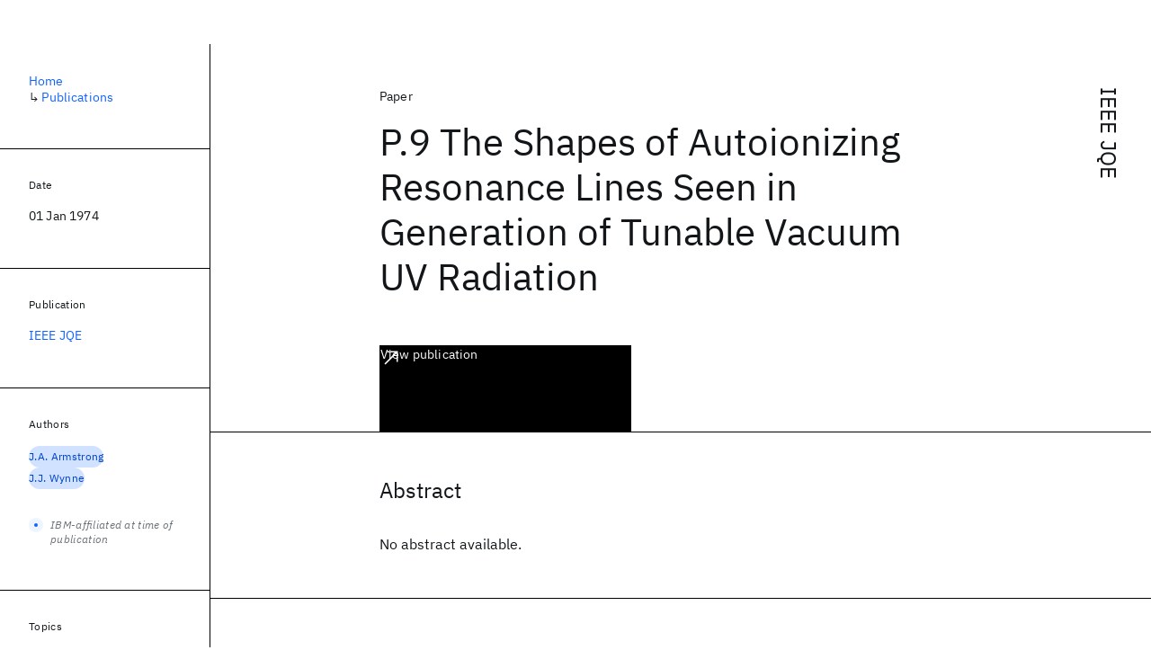

--- FILE ---
content_type: application/javascript; charset=UTF-8
request_url: https://research.ibm.com/_next/static/chunks/3268-ee475b2828a60f89.js
body_size: 409
content:
"use strict";(self.webpackChunk_N_E=self.webpackChunk_N_E||[]).push([[3268],{33268:(e,t,r)=>{r.d(t,{qd:()=>f,xO:()=>H});var h,l,n,a,c=r(14232),w=r(90205);let H=c.forwardRef(function({children:e,size:t=16,...r},n){return c.createElement(w.A,{width:t,height:t,ref:n,xmlns:"http://www.w3.org/2000/svg",viewBox:"0 0 32 32",fill:"currentColor",...r},h||(h=c.createElement("path",{d:"M16 20H30V22H16zM16 24H30V26H16zM16 28H23V30H16z"})),l||(l=c.createElement("path",{d:"M14,26H4V6h7.17l3.42,3.41.58.59H28v8h2V10a2,2,0,0,0-2-2H16L12.59,4.59A2,2,0,0,0,11.17,4H4A2,2,0,0,0,2,6V26a2,2,0,0,0,2,2H14Z"})),e)}),f=c.forwardRef(function({children:e,size:t=16,...r},h){return c.createElement(w.A,{width:t,height:t,ref:h,xmlns:"http://www.w3.org/2000/svg",viewBox:"0 0 32 32",fill:"currentColor",...r},n||(n=c.createElement("path",{d:"M28,6H8C6.8,6,6,6.8,6,8v14c0,1.2,0.8,2,2,2h8v-2H8V8h20v14h-7.2L16,28.8l1.6,1.2l4.2-6H28c1.2,0,2-0.8,2-2V8 C30,6.8,29.2,6,28,6z"})),a||(a=c.createElement("path",{d:"M4,18H2V5c0-1.7,1.3-3,3-3h13v2H5C4.4,4,4,4.4,4,5V18z"})),e)})}}]);

--- FILE ---
content_type: application/javascript; charset=UTF-8
request_url: https://research.ibm.com/_next/static/chunks/7854-7b582b021b44676a.js
body_size: 1534
content:
"use strict";(self.webpackChunk_N_E=self.webpackChunk_N_E||[]).push([[7854],{17854:(e,t,r)=>{r.d(t,{f:()=>m});var n=r(64642);let i=function(e,t,r){let i=(0,n.C)(r);if(!e||!e.type||!e.children)throw Error("Expected parent node");if("number"==typeof t){if(t<0||t===1/0)throw Error("Expected positive finite number as index")}else if((t=e.children.indexOf(t))<0)throw Error("Expected child node or index");for(;++t<e.children.length;)if(i(e.children[t],t,e))return e.children[t]},o=function(e){if(null==e)return u;if("string"==typeof e){var t;return t=e,a(function(e){return e.tagName===t})}if("object"==typeof e){var r=e;let t=[],n=-1;for(;++n<r.length;)t[n]=o(r[n]);return a(function(...e){let r=-1;for(;++r<t.length;)if(t[r].apply(this,e))return!0;return!1})}if("function"==typeof e)return a(e);throw Error("Expected function, string, or array as `test`")};function a(e){return function(t,r,n){var i;return!!(null!==(i=t)&&"object"==typeof i&&"type"in i&&"tagName"in i&&e.call(this,t,"number"==typeof r?r:void 0,n||void 0))}}function u(e){return!!(e&&"object"==typeof e&&"type"in e&&"element"===e.type&&"tagName"in e&&"string"==typeof e.tagName)}let l=/\n/g,p=/[\t ]+/g,h=o("br"),c=o(function(e){return"td"===e.tagName||"th"===e.tagName}),f=o("p"),s=o("tr"),d=o(["datalist","head","noembed","noframes","noscript","rp","script","style","template","title",function(e){return!!(e.properties||{}).hidden},function(e){return"dialog"===e.tagName&&!(e.properties||{}).open}]),g=o(["address","article","aside","blockquote","body","caption","center","dd","dialog","dir","dl","dt","div","figure","figcaption","footer","form,","h1","h2","h3","h4","h5","h6","header","hgroup","hr","html","legend","li","listing","main","menu","nav","ol","p","plaintext","pre","section","ul","xmp"]);function m(e,t){let r,n="children"in e?e.children:[],o=g(e),a=y(e,{whitespace:(t||{}).whitespace||"normal",breakBefore:!1,breakAfter:!1}),u=[];("text"===e.type||"comment"===e.type)&&u.push(...b(e,{whitespace:a,breakBefore:!0,breakAfter:!0}));let l=-1;for(;++l<n.length;)u.push(...function e(t,r,n){return"element"===t.type?function(t,r,n){let o,a,u=y(t,n),l=t.children||[],p=-1,m=[];if(d(t))return m;for(h(t)||s(t)&&i(r,t,s)?a="\n":f(t)?(o=2,a=2):g(t)&&(o=1,a=1);++p<l.length;)m=m.concat(e(l[p],t,{whitespace:u,breakBefore:p?void 0:o,breakAfter:p<l.length-1?h(l[p+1]):a}));return c(t)&&i(r,t,c)&&m.push("	"),o&&m.unshift(o),a&&m.push(a),m}(t,r,n):"text"===t.type?"normal"===n.whitespace?b(t,n):[String(t.value)]:[]}(n[l],e,{whitespace:a,breakBefore:l?void 0:o,breakAfter:l<n.length-1?h(n[l+1]):o}));let p=[];for(l=-1;++l<u.length;){let e=u[l];"number"==typeof e?void 0!==r&&e>r&&(r=e):e&&(void 0!==r&&r>-1&&p.push("\n".repeat(r)||" "),r=-1,p.push(e))}return p.join("")}function b(e,t){let r,n=String(e.value),i=[],o=[],a=0;for(;a<=n.length;){l.lastIndex=a;let e=l.exec(n),r=e&&"index"in e?e.index:n.length;i.push(function(e,t,r){let n,i=[],o=0;for(;o<e.length;){p.lastIndex=o;let r=p.exec(e);n=r?r.index:e.length,o||n||!r||t||i.push(""),o!==n&&i.push(e.slice(o,n)),o=r?n+r[0].length:n}return o===n||r||i.push(""),i.join(" ")}(n.slice(a,r).replace(/[\u061C\u200E\u200F\u202A-\u202E\u2066-\u2069]/g,""),0!==a||t.breakBefore,r!==n.length||t.breakAfter)),a=r+1}let u=-1;for(;++u<i.length;)8203===i[u].charCodeAt(i[u].length-1)||u<i.length-1&&8203===i[u+1].charCodeAt(0)?(o.push(i[u]),r=void 0):i[u]?("number"==typeof r&&o.push(r),o.push(i[u]),r=0):(0===u||u===i.length-1)&&o.push(0);return o}function y(e,t){if("element"===e.type){let r=e.properties||{};switch(e.tagName){case"listing":case"plaintext":case"xmp":return"pre";case"nobr":return"nowrap";case"pre":return r.wrap?"pre-wrap":"pre";case"td":case"th":return r.noWrap?"nowrap":t.whitespace;case"textarea":return"pre-wrap"}}return t.whitespace}}}]);

--- FILE ---
content_type: application/javascript; charset=UTF-8
request_url: https://research.ibm.com/_next/static/chunks/7362-746b2a256bbdf20d.js
body_size: 4148
content:
"use strict";(self.webpackChunk_N_E=self.webpackChunk_N_E||[]).push([[7362],{5076:(e,t,r)=>{r.d(t,{A:()=>n});let n=e=>{let{cosCdn:t,cosUrl:r,publicEnv:n,publicUrl:a}=e;return{cosCdn:null==t?void 0:new URL(t),cosUrl:new URL(r),publicEnv:n,publicUrl:new URL(a)}}},15326:(e,t,r)=>{r.d(t,{A:()=>n});let n=(0,r(14232).createContext)(()=>{throw Error("Missing ENV context provider")})},17858:(e,t,r)=>{r.d(t,{A:()=>n});let n=e=>{let t=typeof e;return null!=e&&("object"===t||"function"===t)}},19572:(e,t,r)=>{r.d(t,{A:()=>o});var n=r(97279),a=r.n(n);let o=e=>{let t=new URL(e,"http://a");return a().parse(t.pathname)}},30640:(e,t,r)=>{r.d(t,{A:()=>_});var n=r(37876),a=r(45105),o=r.n(a),i=r(14232),l=r(73406),s=r(15326),c=r(5076),u=r(17858),p=r(39228),d=r(93791),m=r(93208);let g=["development","production"],h=(0,m.A)(e=>g.find(t=>t===e)),x=(0,m.A)(e=>{if(!(0,u.A)(e))return;let{cosCdn:t,cosUrl:r,publicEnv:n,publicUrl:a}=e;if(((0,p.A)(t)||(0,d.A)(t))&&(0,p.A)(r)&&h(n)&&(0,p.A)(a))return{cosCdn:t,cosUrl:r,publicEnv:n,publicUrl:a}});var j=r(99124),A=r(16539),f=r(56557),w=r.n(f),v=r(71576),y=r.n(v);let b=(0,r(50880).A)({name:"NEXT_PUBLIC_ANALYTICS_LOCALE",value:"en-US",parse:e=>{let{value:t}=e;if(t)return t}});var C=r(75255);w().extend(y());let R="None",S=e=>null==e?R:String(e),U=e=>e?(0,C.A)(e):R,E=e=>{let t=e.filter(Boolean);return 0===t.length?R:t.map(e=>(0,C.A)(e)).sort((e,t)=>e.localeCompare(t,b)).join(", ")},L="digitalData",_=e=>{let t=(()=>{let[e,t]=(0,i.useState)(!1),[r,n]=(0,i.useState)(),a=(0,i.useContext)(s.A);try{return a()}catch(e){}if(r)return r;e||(t(!0),(async()=>{try{let e=await fetch("/api/env"),t=await e.json();if(!x(t))throw Error("Invalid env props");let r=(0,c.A)(t);n(r)}catch(e){t(!1)}})())})(),r=(0,j.A)().isoCode;if(!t)return null;let a=(e=>{let{category:t,labs:r=[],pageType:n,publishDate:a,readDuration:o,resources:i=[],searchResultsCount:l,tags:s=[]}=e;return{attribute1:E(s),attribute2:U(t),attribute3:S(o),attribute4:U(n),attribute6:S(l),attribute7:E(i),attribute8:(e=>e?w()(e).utc().format("YYYY-MM-DD"):R)(a),attribute9:E(r),onLoad:[["ibmStats.pageview",[]]],scrollTracker:{mode:"active"},settings:{isSpa:!0,name:"research.ibm.com"}}})(e);if((0,A.A)()){let e=window;e._ibmAnalytics=a,e[L]||(e[L]=(e=>{let{envProps:t,locale:r}=e;return{page:{isDataLayerReady:"production"!==l.A||void 0,pageInfo:{effectiveDate:"1-Dec-2018",expiryDate:"1-Dec-2019",language:r,publishDate:"",publisher:"IBM Corporation",version:"v20",ibm:{contentProducer:"github repo",country:"US",industry:"ZZ",owner:"Kate Blair",siteID:"production"===t.publicEnv?"IBM_RESEARCH":"IBM_RESEARCH_TEST",subject:"",type:""}}},category:{primaryCategory:"PC010"}}})({envProps:t,locale:r}))}return"production"!==l.A?null:(0,n.jsx)(o(),{src:"//1.www.s81c.com/common/stats/ibm-common.js"})}},32782:(e,t,r)=>{r.d(t,{A:()=>n});let n=e=>e.replace(/'/g,"’")},39228:(e,t,r)=>{r.d(t,{A:()=>n});let n=e=>"string"==typeof e},40608:(e,t,r)=>{r.d(t,{A:()=>n});let n=[{dayjsCode:"en",isoCode:"en-US",language:"English",nextCode:"us-en",ogCode:"en_US",region:"United States",rssCode:"en-us"},{dayjsCode:"ja",isoCode:"ja-JP",language:"日本語",nextCode:"jp-ja",ogCode:"ja_JP",region:"日本",rssCode:"ja"}]},52008:(e,t,r)=>{r.d(t,{A:()=>n});let n=(e,t)=>{let{cosCdn:r,cosUrl:n}=t,a=new URL(e,n);return((e,t)=>{let{cosUrl:r}=t;return e.hostname===r.hostname&&e.password===r.password&&e.port===r.port&&[r.protocol,"http:"].includes(e.protocol)&&e.username===r.username})(a,t)&&(r?Object.assign(a,{hostname:r.hostname,password:r.password,port:r.port,protocol:r.protocol,username:r.username}):a.protocol=n.protocol),a}},58086:(e,t,r)=>{r.d(t,{A:()=>a});var n=r(19572);let a=function(e,t){let{publicUrl:r}=t,{noIndex:a,quality:o,width:i=3840}=arguments.length>2&&void 0!==arguments[2]?arguments[2]:{},{ext:l}=(0,n.A)(e),s=new URLSearchParams({url:String(e),w:String(i),q:String(o??(".png"===l?85:75))}).toString();return new URL(`${a?"/api/noindex-image":"/_next/image"}?${s}`,r)}},63901:(e,t,r)=>{r.d(t,{A:()=>a});var n=r(52008);let a=(e,t)=>{let{publicUrl:r}=t,a=new URL(e,r);return(0,n.A)(a,t)}},63952:(e,t,r)=>{r.d(t,{A:()=>a});var n=r(19572);let a=e=>{let{ext:t}=(0,n.A)(e);return".svg"!==t}},73406:(e,t,r)=>{r.d(t,{A:()=>o});var n=r(50880);let a=["development","production","test"],o=(0,n.A)({name:"NODE_ENV",value:"production",parse:e=>(e=>{let{members:t,name:r,value:n}=e;if(!n)return;let a=t.find(e=>e===n);if(void 0===a)throw Error(`Invalid value "${n}" in ENV variable "${r}"`);return a})({...e,members:a})})},75255:(e,t,r)=>{r.d(t,{A:()=>a});let n=["&","<",">",'"',"'"],a=function(e){let{chars:t=[...n]}=arguments.length>1&&void 0!==arguments[1]?arguments[1]:{};return e.replace(RegExp(`[${t.join("")}]`,"g"),e=>{switch(e){case"&":return"&amp;";case"<":return"&lt;";case">":return"&gt;";case'"':return"&quot;";case"'":return"&#039;";default:throw Error("Didn't expect to get here")}})}},93208:(e,t,r)=>{r.d(t,{A:()=>n});let n=e=>t=>null!=e(t)},93791:(e,t,r)=>{r.d(t,{A:()=>n});let n=e=>void 0===e},96265:(e,t,r)=>{r.d(t,{A:()=>E});var n=r(37876),a=r(77328),o=r.n(a),i=r(89099),l=r(14232),s=r(73406),c=r(40608),u=r(15326);let p=e=>{let t=e instanceof URL?e:new URL(e);return 1===Array.from(t.searchParams.keys()).length&&t.searchParams.has("page")?t.toString():((e,t)=>{let r=new URL(t.toString()),n=[];return r.searchParams.forEach((t,r)=>{e.includes(r)||n.push(r)}),n.forEach(e=>r.searchParams.delete(e)),r})([],t).toString()};var d=r(97279),m=r.n(d),g=r(99124),h=r(58086),x=r(63901),j=r(63952);let A=function(e,t){let r=arguments.length>2&&void 0!==arguments[2]?arguments[2]:{};return(0,j.A)(e)?(0,h.A)(e,t,r):(0,x.A)(e,t)};var f=r(32782);let w=e=>{let{image:t}=e,{alternativeText:r,width:a,height:i}=t,s=(0,l.useContext)(u.A)(),{publicUrl:c}=s;if(null!=a&&a<200||null!=i&&i<200)return null;let p=new URL(t.url,c),{ext:d}=m().parse(p.pathname);if(""!==d&&![".jpg",".jpeg",".png",".gif"].includes(d))return null;let g=null==r?r:(0,f.A)(r);if(null==a||null==i)return(0,n.jsxs)(o(),{children:[(0,n.jsx)("meta",{property:"og:image",content:p.toString()}),g&&(0,n.jsx)("meta",{property:"og:image:alt",content:g})]});let h=A(p,s,{width:1200}).href,x=String(1200),j=String(Math.round(i/a*1200));return(0,n.jsxs)(o(),{children:[(0,n.jsx)("meta",{property:"og:image",content:h}),g&&(0,n.jsx)("meta",{property:"og:image:alt",content:g}),(0,n.jsx)("meta",{property:"og:image:width",content:x}),(0,n.jsx)("meta",{property:"og:image:height",content:j})]})},v=e=>{let{alternateLocales:t,description:r,image:a,seo:s,title:p,ogType:d}=e,{publicUrl:m}=(0,l.useContext)(u.A)(),h=(0,g.A)().ogCode,x=new URL((0,i.useRouter)().asPath,m).href,j=s?.social.find(e=>"Facebook"===e.socialNetwork),A=j?.title||s?.title||p,v=j?.description||s?.description||r,y=j?.image??s?.image??a;return(0,n.jsxs)(n.Fragment,{children:[(0,n.jsxs)(o(),{children:[(0,n.jsx)("meta",{property:"og:title",content:(0,f.A)(A)}),(0,n.jsx)("meta",{property:"og:type",content:d}),(0,n.jsx)("meta",{property:"og:url",content:x}),(0,n.jsx)("meta",{property:"og:site_name",content:"IBM Research"}),(0,n.jsx)("meta",{property:"og:locale",content:h}),c.A.filter(e=>t.includes(e.isoCode)).map(e=>{let{ogCode:t}=e;return(0,n.jsx)("meta",{property:"og:locale:alternate",content:t},t)}),(0,n.jsx)("meta",{property:"og:description",content:(0,f.A)(v)})]}),y&&(0,n.jsx)(w,{image:y})]})};var y=r(75255);let b=(e,t)=>{switch(typeof t){case"object":if(null===t)return;return t;case"string":return(0,y.A)(t,{chars:["<",">"]});default:return t}},C=e=>{let{schema:t}=e,{publicUrl:r}=(0,l.useContext)(u.A)(),a=new URL((0,i.useRouter)().asPath,r).href;if(null==t)return null;let s=JSON.stringify({...t,"@context":"https://schema.org",url:a,mainEntityOfPage:{"@type":"WebPage","@id":"https://research.ibm.com/"}},b);return(0,n.jsx)(o(),{children:(0,n.jsx)("script",{dangerouslySetInnerHTML:{__html:s},type:"application/ld+json"})})},R=e=>{let{image:t}=e,{alternativeText:r,width:a,height:i}=t,s=(0,l.useContext)(u.A)(),{publicUrl:c}=s;if(null!=a&&a<300||null!=i&&i<157)return null;let p=new URL(t.url,c),{ext:d}=m().parse(p.pathname);if(""!==d&&![".jpg",".jpeg",".png",".gif",".webp"].includes(d))return null;let g=null==a||null==i?p.toString():A(p,s,{width:1200}).href,h=null==r?r:(0,f.A)(r.slice(0,420));return(0,n.jsxs)(o(),{children:[(0,n.jsx)("meta",{name:"twitter:image",content:g}),h&&(0,n.jsx)("meta",{name:"twitter:image:alt",content:h})]})},S=e=>{let{description:t,image:r,seo:a,title:i}=e,l=a?.social.find(e=>"Twitter"===e.socialNetwork),s=l?.title||a?.title||i,c=l?.description||a?.description||t,u=l?.image??a?.image??r;return(0,n.jsxs)(n.Fragment,{children:[(0,n.jsxs)(o(),{children:[(0,n.jsx)("meta",{name:"twitter:card",content:u?"summary_large_image":"summary"}),(0,n.jsx)("meta",{name:"twitter:creator",content:"@IBMResearch"}),(0,n.jsx)("meta",{name:"twitter:site",content:"@IBMResearch"}),(0,n.jsx)("meta",{name:"twitter:title",content:(0,f.A)(s)}),(0,n.jsx)("meta",{name:"twitter:description",content:(0,f.A)(c)})]}),u&&(0,n.jsx)(R,{image:u})]})},U="IBM Research",E=e=>{let t=(e=>{let{alternateLocales:t=[],description:r="At IBM Research, we’re inventing what’s next in AI, quantum computing, and hybrid cloud to shape the world ahead.",...n}=e;return{...n,alternateLocales:t,description:r}})(e),{alternateLocales:r,description:a,seo:d}=t,m=d?.description||a,g=(e=>{let{seo:t,title:r}=e,n=t?.title||r;return n===U?U:`${n} - ${U}`})(t),h=d?.robots||"index,follow",x=(()=>{let e=(0,l.useContext)(u.A);try{return e()}catch(e){}})(),j=x?.publicUrl,{asPath:A,defaultLocale:w}=(0,i.useRouter)(),y=((e,t,r)=>{let n=r?.canonicalUrl;return n?p(n):t?p(new URL(e,t.publicUrl)):void 0})(A,x,d);return(0,n.jsxs)(n.Fragment,{children:[(0,n.jsxs)(o(),{children:[(0,n.jsx)("title",{children:(0,f.A)(g)}),(0,n.jsx)("meta",{name:"description",content:(0,f.A)(m)}),(0,n.jsx)("meta",{name:"robots",content:(0,f.A)(h)}),(0,n.jsx)("meta",{name:"viewport",content:"width=device-width,initial-scale=1"}),y&&(0,n.jsx)("link",{rel:"canonical",href:y}),(0,n.jsx)("link",{rel:"icon",href:"//www.ibm.com/favicon.ico"}),(0,n.jsx)("link",{rel:"alternate",type:"application/rss+xml",href:"/rss"}),null!=j&&c.A.filter(e=>r.includes(e.isoCode)).map(e=>{let{isoCode:t,nextCode:r}=e,a=new URL((e=>{let{defaultLocale:t,path:r,locale:n}=e;if(null==t)throw Error("Missing default locale");if(null==n)throw Error("Missing locale");if(!r.startsWith("/"))throw Error("Invalid href");return n===t?r:`/${n}${"/"===r?"":r}`})({defaultLocale:w,path:A,locale:r}),j).href;return(0,n.jsx)("link",{rel:"alternate",hrefLang:t,href:a},t)}),(0,n.jsx)("meta",{name:"dcterms.date",content:"2021-02-09"}),(0,n.jsx)("meta",{name:"dcterms.rights",content:"\xa9 Copyright IBM Corp. 2021"}),(0,n.jsx)("meta",{name:"geo.country",content:"US"}),"production"===s.A&&(0,n.jsx)("meta",{name:"google-site-verification",content:"O1nsbg1J1iAeYJK6HneffI0_RiLebmSPxfs5ESYNnwI"})]}),x&&(0,n.jsxs)(n.Fragment,{children:[(0,n.jsx)(C,{...t}),(0,n.jsx)(v,{...t}),(0,n.jsx)(S,{...t})]})]})}},99124:(e,t,r)=>{r.d(t,{A:()=>o});var n=r(87048),a=r(40608);let o=()=>(e=>{let t=a.A.find(t=>t.nextCode===e);if(null==t)throw Error("Unknown locale");return t})((0,n.Ym)())}}]);

--- FILE ---
content_type: application/javascript; charset=UTF-8
request_url: https://research.ibm.com/_next/static/chunks/9789-42fddd6a240dee8b.js
body_size: 2917
content:
(self.webpackChunk_N_E=self.webpackChunk_N_E||[]).push([[9789],{27299:()=>{},41928:(e,t,n)=>{"use strict";n.d(t,{A:()=>m});var r=n(3610),a=n(26502),i=n(71368),o=n(15711);let l={tokenize:function(e,t,n){let r=this,a=r.events[r.events.length-1],l=a&&"linePrefix"===a[1].type?a[2].sliceSerialize(a[1],!0).length:0,u=0;return function(t){return e.enter("mathFlow"),e.enter("mathFlowFence"),e.enter("mathFlowFenceSequence"),function t(r){return 36===r?(e.consume(r),u++,t):u<2?n(r):(e.exit("mathFlowFenceSequence"),(0,i.N)(e,s,"whitespace")(r))}(t)};function s(t){return null===t||(0,o.HP)(t)?h(t):(e.enter("mathFlowFenceMeta"),e.enter("chunkString",{contentType:"string"}),function t(r){return null===r||(0,o.HP)(r)?(e.exit("chunkString"),e.exit("mathFlowFenceMeta"),h(r)):36===r?n(r):(e.consume(r),t)}(t))}function h(n){return(e.exit("mathFlowFence"),r.interrupt)?t(n):e.attempt(c,m,d)(n)}function m(t){return e.attempt({tokenize:x,partial:!0},d,f)(t)}function f(t){return(l?(0,i.N)(e,p,"linePrefix",l+1):p)(t)}function p(t){return null===t?d(t):(0,o.HP)(t)?e.attempt(c,m,d)(t):(e.enter("mathFlowValue"),function t(n){return null===n||(0,o.HP)(n)?(e.exit("mathFlowValue"),p(n)):(e.consume(n),t)}(t))}function d(n){return e.exit("mathFlow"),t(n)}function x(e,t,n){let a=0;return(0,i.N)(e,function(t){return e.enter("mathFlowFence"),e.enter("mathFlowFenceSequence"),function t(r){return 36===r?(a++,e.consume(r),t):a<u?n(r):(e.exit("mathFlowFenceSequence"),(0,i.N)(e,l,"whitespace")(r))}(t)},"linePrefix",r.parser.constructs.disable.null.includes("codeIndented")?void 0:4);function l(r){return null===r||(0,o.HP)(r)?(e.exit("mathFlowFence"),t(r)):n(r)}}},concrete:!0,name:"mathFlow"},c={tokenize:function(e,t,n){let r=this;return function(n){return null===n?t(n):(e.enter("lineEnding"),e.consume(n),e.exit("lineEnding"),a)};function a(e){return r.parser.lazy[r.now().line]?n(e):t(e)}},partial:!0};function u(e){let t,n,r=e.length-4,a=3;if(("lineEnding"===e[3][1].type||"space"===e[a][1].type)&&("lineEnding"===e[r][1].type||"space"===e[r][1].type)){for(t=a;++t<r;)if("mathTextData"===e[t][1].type){e[r][1].type="mathTextPadding",e[a][1].type="mathTextPadding",a+=2,r-=2;break}}for(t=a-1,r++;++t<=r;)void 0===n?t!==r&&"lineEnding"!==e[t][1].type&&(n=t):(t===r||"lineEnding"===e[t][1].type)&&(e[n][1].type="mathTextData",t!==n+2&&(e[n][1].end=e[t-1][1].end,e.splice(n+2,t-n-2),r-=t-n-2,t=n+2),n=void 0);return e}function s(e){return 36!==e||"characterEscape"===this.events[this.events.length-1][1].type}let h={};function m(e){let t,n=e||h,i=this.data(),c=i.micromarkExtensions||(i.micromarkExtensions=[]),m=i.fromMarkdownExtensions||(i.fromMarkdownExtensions=[]),f=i.toMarkdownExtensions||(i.toMarkdownExtensions=[]);c.push({flow:{36:l},text:{36:(null==(t=(n||{}).singleDollarTextMath)&&(t=!0),{tokenize:function(e,n,r){let a,i,l=0;return function(n){return e.enter("mathText"),e.enter("mathTextSequence"),function n(a){return 36===a?(e.consume(a),l++,n):l<2&&!t?r(a):(e.exit("mathTextSequence"),c(a))}(n)};function c(t){return null===t?r(t):36===t?(i=e.enter("mathTextSequence"),a=0,function t(r){return 36===r?(e.consume(r),a++,t):a===l?(e.exit("mathTextSequence"),e.exit("mathText"),n(r)):(i.type="mathTextData",u(r))}(t)):32===t?(e.enter("space"),e.consume(t),e.exit("space"),c):(0,o.HP)(t)?(e.enter("lineEnding"),e.consume(t),e.exit("lineEnding"),c):(e.enter("mathTextData"),u(t))}function u(t){return null===t||32===t||36===t||(0,o.HP)(t)?(e.exit("mathTextData"),c(t)):(e.consume(t),u)}},resolve:u,previous:s,name:"mathText"})}}),m.push(function(){return{enter:{mathFlow:function(e){this.enter({type:"math",meta:null,value:"",data:{hName:"pre",hChildren:[{type:"element",tagName:"code",properties:{className:["language-math","math-display"]},children:[]}]}},e)},mathFlowFenceMeta:function(){this.buffer()},mathText:function(e){this.enter({type:"inlineMath",value:"",data:{hName:"code",hProperties:{className:["language-math","math-inline"]},hChildren:[]}},e),this.buffer()}},exit:{mathFlow:function(e){let t=this.resume().replace(/^(\r?\n|\r)|(\r?\n|\r)$/g,""),n=this.stack[this.stack.length-1];(0,r.ok)("math"===n.type),this.exit(e),n.value=t;let a=n.data.hChildren[0];(0,r.ok)("element"===a.type),(0,r.ok)("code"===a.tagName),a.children.push({type:"text",value:t}),this.data.mathFlowInside=void 0},mathFlowFence:function(){this.data.mathFlowInside||(this.buffer(),this.data.mathFlowInside=!0)},mathFlowFenceMeta:function(){let e=this.resume(),t=this.stack[this.stack.length-1];(0,r.ok)("math"===t.type),t.meta=e},mathFlowValue:e,mathText:function(e){let t=this.resume(),n=this.stack[this.stack.length-1];(0,r.ok)("inlineMath"===n.type),this.exit(e),n.value=t,n.data.hChildren.push({type:"text",value:t})},mathTextData:e}};function e(e){this.config.enter.data.call(this,e),this.config.exit.data.call(this,e)}}()),f.push(function(e){let t=(e||{}).singleDollarTextMath;return null==t&&(t=!0),n.peek=function(){return"$"},{unsafe:[{character:"\r",inConstruct:"mathFlowMeta"},{character:"\n",inConstruct:"mathFlowMeta"},{character:"$",after:t?void 0:"\\$",inConstruct:"phrasing"},{character:"$",inConstruct:"mathFlowMeta"},{atBreak:!0,character:"$",after:"\\$"}],handlers:{math:function(e,t,n,r){let i=e.value||"",o=n.createTracker(r),l="$".repeat(Math.max((0,a.D)(i,"$")+1,2)),c=n.enter("mathFlow"),u=o.move(l);if(e.meta){let t=n.enter("mathFlowMeta");u+=o.move(n.safe(e.meta,{after:"\n",before:u,encode:["$"],...o.current()})),t()}return u+=o.move("\n"),i&&(u+=o.move(i+"\n")),u+=o.move(l),c(),u},inlineMath:n}};function n(e,n,r){let a=e.value||"",i=1;for(!t&&i++;RegExp("(^|[^$])"+"\\$".repeat(i)+"([^$]|$)").test(a);)i++;let o="$".repeat(i);/[^ \r\n]/.test(a)&&(/^[ \r\n]/.test(a)&&/[ \r\n]$/.test(a)||/^\$|\$$/.test(a))&&(a=" "+a+" ");let l=-1;for(;++l<r.unsafe.length;){let e,t=r.unsafe[l];if(!t.atBreak)continue;let n=r.compilePattern(t);for(;e=n.exec(a);){let t=e.index;10===a.codePointAt(t)&&13===a.codePointAt(t-1)&&t--,a=a.slice(0,t)+" "+a.slice(e.index+1)}}return o+a+o}}(n))}},59470:(e,t,n)=>{"use strict";n.d(t,{A:()=>f});var r=n(18549),a=n(52356);function i(e,t){let n=function(e,t){switch(e.nodeType){case 1:return function(e,t){let n=e.namespaceURI,i=n===a.t.svg?r.s:r.h,l=n===a.t.html?e.tagName.toLowerCase():e.tagName,c=n===a.t.html&&"template"===l?e.content:e,u=e.getAttributeNames(),s={},h=-1;for(;++h<u.length;)s[u[h]]=e.getAttribute(u[h])||"";return i(l,s,o(c,t))}(e,t);case 3:return{type:"text",value:e.nodeValue||""};case 8:return{type:"comment",value:e.nodeValue||""};case 9:case 11:return function(e,t){return{type:"root",children:o(e,t)}}(e,t);case 10:return{type:"doctype"};default:return}}(e,t);return n&&t.afterTransform&&t.afterTransform(e,n),n}function o(e,t){let n=e.childNodes,r=[],a=-1;for(;++a<n.length;){let e=i(n[a],t);void 0!==e&&r.push(e)}return r}let l=new DOMParser;var c=n(17854),u=n(91275),s=n(982);let h={},m=[];function f(e){let t=e||h;return function(e,n){(0,s.VG)(e,"element",function(e,r){let a,o=Array.isArray(e.properties.className)?e.properties.className:m,h=o.includes("language-math"),f=o.includes("math-display"),p=o.includes("math-inline"),d=f;if(!h&&!f&&!p)return;let x=r[r.length-1],g=e;if("code"===e.tagName&&h&&x&&"element"===x.type&&"pre"===x.tagName&&(g=x,x=r[r.length-2],d=!0),!x)return;let w=(0,c.f)(g,{whitespace:"pre"});try{a=u.Ay.renderToString(w,{...t,displayMode:d,throwOnError:!0})}catch(o){let i=o.name.toLowerCase();n.message("Could not render math with KaTeX",{ancestors:[...r,e],cause:o,place:e.position,ruleId:i,source:"rehype-katex"});try{a=u.Ay.renderToString(w,{...t,displayMode:d,strict:"ignore",throwOnError:!1})}catch{a=[{type:"element",tagName:"span",properties:{className:["katex-error"],style:"color:"+(t.errorColor||"#cc0000"),title:String(o)},children:[{type:"text",value:w}]}]}}if("string"==typeof a){var y,F;a=(y=a,F={fragment:!0},i(F?.fragment?function(e){let t=document.createElement("template");return t.innerHTML=e,t.content}(y):l.parseFromString(y,"text/html"),{})||{type:"root",children:[]}).children}let k=x.children.indexOf(g);return x.children.splice(k,1,...a),s._Z})}}}}]);

--- FILE ---
content_type: application/javascript; charset=UTF-8
request_url: https://research.ibm.com/_next/static/chunks/6418-e0db6fefd8298a7d.js
body_size: 5069
content:
(self.webpackChunk_N_E=self.webpackChunk_N_E||[]).push([[6418],{6267:e=>{e.exports={list:"erAjw",list_layout_inline_breakpoint_sm:"XsMPR",item_layout_inline_breakpoint_sm:"tAqXo","list_layout_one-line_breakpoint_sm":"CbF1f","item_layout_one-line_breakpoint_sm":"_1Xc4y",list_layout_vertical_breakpoint_sm:"wbDCM",item_layout_vertical_breakpoint_sm:"bDGbX",list_layout_inline_breakpoint_md:"VPCjD",item_layout_inline_breakpoint_md:"SltpH","list_layout_one-line_breakpoint_md":"rwskB","item_layout_one-line_breakpoint_md":"_2L4ug",list_layout_vertical_breakpoint_md:"waRhx",item_layout_vertical_breakpoint_md:"_9kp2I",list_layout_inline_breakpoint_lg:"EfUdK",item_layout_inline_breakpoint_lg:"_2DU4h","list_layout_one-line_breakpoint_lg":"Pjeam","item_layout_one-line_breakpoint_lg":"RKLMK",list_layout_vertical_breakpoint_lg:"e90yg",item_layout_vertical_breakpoint_lg:"rQp5_",list_layout_inline_breakpoint_xlg:"_0Lo6Y",item_layout_inline_breakpoint_xlg:"dQwlz","list_layout_one-line_breakpoint_xlg":"voCtV","item_layout_one-line_breakpoint_xlg":"sacSN",list_layout_vertical_breakpoint_xlg:"NZx5r",item_layout_vertical_breakpoint_xlg:"XB7Ya",list_layout_inline_breakpoint_max:"GjInQ",item_layout_inline_breakpoint_max:"w2Nqu","list_layout_one-line_breakpoint_max":"bC_Vu","item_layout_one-line_breakpoint_max":"_75OjW",list_layout_vertical_breakpoint_max:"RIahc",item_layout_vertical_breakpoint_max:"uC739"}},17833:(e,t,r)=>{"use strict";r.d(t,{A:()=>s});var l=r(37876),n=r(15039),i=r.n(n),a=r(40544),o=r.n(a);let s=e=>{let{className:t,color:r,id:n,text:a}=e;return(0,l.jsxs)("div",{className:i()(t,o().container),id:n,role:"presentation",children:[(0,l.jsxs)("svg",{className:o().icon,width:"16",height:"16",viewBox:"0 0 16 16",fill:"none",role:"presentation",children:[(0,l.jsx)("circle",{className:o()[`outerCircle_color_${r}`],cx:"8",cy:"8",r:"8"}),(0,l.jsx)("circle",{className:o()[`innerCircle_color_${r}`],cx:"8",cy:"8",r:"2"})]}),(0,l.jsx)("span",{className:o().text,children:a})]})}},18137:(e,t,r)=>{"use strict";r.d(t,{A:()=>l});let l=r(14232).memo},21817:(e,t,r)=>{"use strict";r.d(t,{A:()=>c});var l=r(91621),n=r(89099),i=r.n(n);let a=["utm_campaign","utm_content","utm_term"],o=e=>{let{envProps:{publicUrl:t},utmSource:r}=e,l=new URL(i().asPath,t),{searchParams:n}=l;return n.set("utm_medium","Share-From-Website"),n.set("utm_source",r),a.forEach(e=>n.delete(e)),l.toString()},s=e=>{let{screen:t}=window,r=Object.entries({height:480,left:(t.width-640)/2,menubar:!1,resizable:!0,scrollbars:!0,toolbar:!1,top:(t.height-480)/2,width:640}).map(e=>{let[t,r]=e;return`${t}=${r}`}).toString();window.open(e,"",r)},c=e=>[{iconDescription:"Share on Facebook",id:"facebook",onClick:()=>{let t=new URL("https://www.facebook.com/sharer/sharer.php"),r=o({envProps:e,utmSource:"Facebook"});t.searchParams.append("u",r),s(t)},renderIcon:l.Sf},{iconDescription:"Share on X",id:"twitter",onClick:()=>{let t=new URL("https://twitter.com/intent/tweet"),r=o({envProps:e,utmSource:"Twitter"});t.searchParams.append("url",r),s(t)},renderIcon:l.cG},{iconDescription:"Share on LinkedIn",id:"linkedin",onClick:()=>{let t=new URL("https://www.linkedin.com/sharing/share-offsite/"),r=o({envProps:e,utmSource:"LinkedIn"});t.searchParams.append("url",r),s(t)},renderIcon:l.C2}]},28640:(e,t,r)=>{"use strict";r.d(t,{A:()=>u});var l=r(37876);r(27299);var n=r(15039),i=r.n(n),a=r(36453),o=r(2033),s=r(52665),c=r.n(s);let u=e=>{let{children:t,className:r}=e;return(0,l.jsx)("div",{className:i()(r,c().math,{[c().math_top]:(0,o.A)(e),[c().math_bottom]:(0,a.A)(e)}),children:t})}},38190:e=>{e.exports={item:"zTIy0",item_borderStyle_around:"_1musM",item_borderStyle_around_index_0:"xkBuA",item_borderStyle_between:"zkXlv",item_borderStyle_between_index_0:"_7Ozjb",link:"mbD_0",text:"ahIsp",icon:"LQtUo",icon_direction_bottom:"NTlYv",icon_direction_right:"z_l5h"}},39953:e=>{e.exports={list:"k7Uwc"}},40544:e=>{e.exports={container:"nUu9L",icon:"_7rKuO",outerCircle_color_blue:"ql6Kf",outerCircle_color_teal:"malCy",innerCircle_color_blue:"LIZJx",innerCircle_color_teal:"KYpAQ",text:"exJrc"}},41857:(e,t,r)=>{"use strict";r.d(t,{A:()=>s});var l=r(37876);r(27299);var n=r(15039),i=r.n(n),a=r(95932),o=r.n(a);let s=e=>{let{ancestors:t,className:r,node:n,root:a,...s}=e;return(0,l.jsx)("span",{...s,className:i()(r,o().math)})}},46525:(e,t,r)=>{"use strict";r.d(t,{A:()=>n});var l=r(45175);let n=e=>{let{__typename:t,slug:r}=e;switch(t){case"FocusArea":return`/${r}`;case"Team":case"TeamCollection":return`/topics/${r}`;default:return(0,l.A)(t)}}},47581:e=>{e.exports={tag:"B_LFv"}},48472:(e,t,r)=>{"use strict";r.d(t,{A:()=>n});var l=r(46525);let n=e=>{let{id:t,name:r,topic:n}=e;return null==n?{id:t,name:r,type:"gray"}:{href:(0,l.A)(n),id:t,name:r,type:"green-10"}}},50032:e=>{e.exports={tag:"qvDkO"}},52665:e=>{e.exports={math:"OfHIX",math_top:"FC9gf",math_bottom:"FZHMY"}},57556:(e,t,r)=>{"use strict";r.d(t,{A:()=>l});let l=(0,r(21367).A)({"image-gallery":{attributes:["dataAspectRatio","dataLayout"],parents:["#root"]},img:{parents:["image-gallery","p"]},p:{parents:["image-gallery"]}})},58423:(e,t,r)=>{"use strict";r.d(t,{A:()=>f});var l=r(37876),n=r(14232),i=r(46152),a=r(54118),o=r(15039),s=r.n(o),c=r(77163),u=r.n(c),_=r(48230),d=r.n(_),m=r(38190),p=r.n(m);let h=e=>{let{borderStyle:t,children:r,className:n,iconDirection:i,id:a,index:o,renderIcon:c,...u}=e;return(0,l.jsx)("li",{className:s()(p().item,p()[`item_borderStyle_${t}`],p()[`item_borderStyle_${t}_index_${o}`]),children:(0,l.jsxs)(d(),{...u,className:s()(n,p().link),style:{},children:[(0,l.jsx)("span",{className:p().text,children:r}),(0,l.jsx)(c,{className:s()(p().icon,{[p()[`icon_direction_${i}`]]:null!=i})})]})})},f=e=>{let{borderColor:t=i.aWX,borderStyle:r="around",className:o,color:c=i.bm4,hoverColor:_=i.bm4,iconColor:d=i.bm4,iconSize:m=16,items:p,paddingY:f=16}=e;return 0===p.length?null:(0,l.jsx)("ul",{className:s()(o,u().list),style:{"--border-color":t,"--color":c,"--hover-color":_,"--icon-color":d,"--icon-size":(0,a.D0)(m),"--padding-y":(0,a.D0)(f)},children:p.map((e,t)=>(0,n.createElement)(h,{...e,borderStyle:r,index:t,key:e.id}))})}},67417:e=>{e.exports={tag:"JPTsZ"}},68777:(e,t,r)=>{"use strict";r.d(t,{A:()=>c});var l=r(80574),n=r(73435),i=r(982),a=r(71937);let o=e=>({type:"text",value:e}),s=e=>({type:"paragraph",children:e}),c=()=>e=>{(0,n.YR)(e,(e,t,r)=>{if(null!=t&&null!=r){if((0,a.A)(e)&&"image-gallery"===e.name){let n=(e=>({...e,attributes:(e=>{let{attributes:t}=e;if(null!=t)return{...t,dataAspectRatio:t["aspect-ratio"],dataLayout:t.layout,"aspect-ratio":void 0,layout:void 0}})(e),children:(e=>{let{children:t}=e;if(0===t.length)return t;let r=t[0];if("paragraph"!==r.type)return t;let{caption:n,image:i,transformable:a}=r.children.reduce((e,t)=>{let{caption:r,image:n,transformable:i}=e;return i?null==n?"text"===t.type&&(0,l.m)(t)?e:"image"===t.type?{caption:r,image:t,transformable:i}:{caption:r,image:n,transformable:!1}:0===r.length&&"text"===t.type?(0,l.m)(t)?e:{caption:[...r,o(t.value.replace(/^\s+/,""))],image:n,transformable:i}:(r.push(t),{caption:r,image:n,transformable:i}):e},{caption:[],transformable:!0});if(null==i||!a)return t;let{title:c}=i;return[s([{...i,title:void 0}]),...c?[s([o(c)])]:[],...0===n.length?[]:[s(n)],...t.slice(1)]})(e)}))(e);return r.children.splice(t,1,n),[i._Z,t+1]}if("paragraph"===e.type){let n=((e,t)=>{if("root"!==t.type)return;let{image:r,transformable:n}=e.children.reduce((e,t)=>{let{image:r,transformable:n}=e;return!n||"text"===t.type&&(0,l.m)(t)?e:null==r&&"image"===t.type?{image:t,transformable:n}:{image:r,transformable:!1}},{transformable:!0});if(null==r||!n)return;let{title:i}=r;return{children:[{...e,children:[{...r,title:void 0}]},...i?[s([o(i)])]:[]],name:"image-gallery",type:"containerDirective"}})(e,r);if(null==n)return;return r.children.splice(t,1,n),[i._Z,t+1]}}})}},70300:(e,t,r)=>{"use strict";r.d(t,{A:()=>_});var l=r(37876),n=r(15039),i=r.n(n),a=r(48230),o=r.n(a),s=r(89099),c=r(95297),u=r.n(c);let _=e=>{let{className:t,segments:r}=e,n=(0,s.useRouter)().asPath.replace(/#.*$/,"");return(0,l.jsx)("nav",{"aria-label":"breadcrumbs",className:i()(t,u().root),children:(0,l.jsx)("ol",{children:r.map((e,t)=>{let{label:r,link:i}=e;return(0,l.jsxs)("li",{children:[t>0&&(0,l.jsxs)("span",{className:u().arrow,"aria-hidden":"true",children:["↳"," "]}),null==i?r:(0,l.jsx)(o(),{...i,...i.href===n?{"aria-current":"location"}:{className:"cds--link"},children:r})]},t)})})})}},72228:(e,t,r)=>{"use strict";r.d(t,{A:()=>_});var l=r(37876),n=r(14232),i=r(40421),a=r(76700),o=r.n(a);let s=e=>{let{hrefProtected:t=!1,renderIcon:r}=e,[a,s]=(0,n.useState)(t);(0,n.useEffect)(()=>s(!1),[]);let c=(0,n.useCallback)(e=>(0,l.jsx)(r,{...e,size:32}),[r]),u={className:o().button,hasIconOnly:!0,kind:"ghost",size:"sm",renderIcon:c};if("href"in e){let{href:t,id:r,hrefProtected:n,...o}=e;return(0,l.jsx)(i.A,{...o,...u,...a?void 0:{href:t}})}let{id:_,hrefProtected:d,...m}=e;return(0,l.jsx)(i.A,{...m,...u})};var c=r(39953),u=r.n(c);let _=e=>{let{items:t}=e;return(0,l.jsx)("ul",{className:u().list,children:t.map(e=>(0,l.jsx)("li",{children:(0,l.jsx)(s,{...e})},e.id))})}},76700:e=>{e.exports={button:"mYkEM"}},76830:(e,t,r)=>{"use strict";r.d(t,{A:()=>c});var l=r(14232),n=r(17858),i=r(39228);let a=e=>{let t=Number(e);if(e===String(t))return t},o=function(e){let{separator:t="/"}=arguments.length>1&&void 0!==arguments[1]?arguments[1]:{},r=e.split(t);if(2!==r.length)return;let l=a(r[0]),n=a(r[1]);if(null!=l&&null!=n)return[l,n]};var s=r(89908);let c=e=>{let t=(e=>{let{node:t}=e,{children:r}=t;if("image-gallery"!==t.tagName)return Error("Invalid tag name");let l=r.length;if(l<1||l>2)return Error("Invalid count of children");let n=r[0];if(!(0,s.A)(n)||"p"!==n.tagName)return Error("Invalid type of first element");if(1===l)return{imageParagraph:n};let i=r[1];return(0,s.A)(i)&&"p"===i.tagName?{captionParagraph:i,imageParagraph:n}:Error("Invalid type of second element")})(e);if(t instanceof Error)return;let r=(e=>{let{"data-aspect-ratio":t}=e;if(null==t)return;if(!(0,i.A)(t))return Error("Invalid type of aspect ratio");let r=o(t,{separator:":"});return null==r?Error("Invalid format of aspect ratio"):r})(e);if(r instanceof Error)return;let a=((e,t)=>{let{children:r}=e,{captionParagraph:i}=t;if(null==i)return;if(null==r)return Error("Missing children");let a=r.reduce((e,t)=>{if(null!=e||!(0,l.isValidElement)(t))return e;let{props:r}=t;return(0,n.A)(r)&&r.node===i?r.children:e},void 0);return null==a?Error("Missing caption children"):a})(e,t);if(a instanceof Error)return;let c=(e=>{let{imageParagraph:t}=e,{children:r}=t;if(0===r.length)return Error("Missing image");let[l]=r;if(!(0,s.A)(l)||"img"!==l.tagName)return Error("Invalid image");let{alt:n,src:a}=l.properties;return(0,i.A)(n)||void 0===n?(0,i.A)(a)?{alt:n,src:a}:Error("Invalid src"):Error("Invalid alt")})(t);if(c instanceof Error)return;let u=(e=>{let{"data-layout":t}=e;if(null!=t)return(0,i.A)(t)?t:Error("Invalid type of layout")})(e);if(!(u instanceof Error))return{aspectRatio:r,caption:a,imageProps:c,layout:u}}},76843:(e,t,r)=>{"use strict";r.d(t,{A:()=>o});var l=r(37876),n=r(30540),i=r(93002),a=r.n(i);let o=e=>(0,l.jsx)(n.A,{as:"h3",className:a().heading,componentProps:e})},77163:e=>{e.exports={list:"j2PsV"}},78100:(e,t,r)=>{"use strict";r.d(t,{A:()=>c});var l=r(37876),n=r(56557),i=r.n(n),a=r(71576),o=r.n(a),s=r(14232);i().extend(o());let c=e=>{let{dateTime:t,...r}=e,n=(0,s.useMemo)(()=>i()(t).utc().toISOString(),[t]);return(0,l.jsx)("time",{...r,dateTime:n})}},85367:(e,t,r)=>{"use strict";r.d(t,{A:()=>i});var l=r(17858),n=r(88311);let i=(e,t)=>(0,l.A)(t)?(0,n.A)(e,t):t},89192:(e,t,r)=>{"use strict";r.d(t,{A:()=>n});var l=r(982);let n=()=>e=>{(0,l.VG)(e,"element",(e,t)=>{let r=(e=>{let{tagName:t}=e;if("span"!==t)return;let{className:r}=e.properties;if(Array.isArray(r)){if(r.includes("katex"))return"math-inline";if(r.includes("katex-display"))return"math-block"}})(e);if(null==r)return;let n=t.at(-1);if(null==n)return;let i=n.children.indexOf(e);if(-1!==i)return n.children.splice(i,1,{children:[e],properties:{},tagName:r,type:"element"}),[l._Z,i+1]})}},90787:(e,t,r)=>{"use strict";r.d(t,{A:()=>p});var l=r(37876),n=r(56557),i=r.n(n),a=r(82908),o=r.n(a),s=r(71576),c=r.n(s),u=r(14232),_=r(99124),d=r(16539),m=r(78100);i().extend(c()),i().extend(o());let p=e=>{let{as:t="time",date:r,format:n}=e,a=(0,_.A)().dayjsCode,o=(0,u.useMemo)(()=>{let e=i()(r).locale(a);return(0,d.A)()?e.format(n):e.utc().format(n)},[r,a,n]);return"time"===t?(0,l.jsx)(m.A,{dateTime:r,suppressHydrationWarning:!0,children:o}):(0,l.jsx)(t,{suppressHydrationWarning:!0,children:o})}},93002:e=>{e.exports={heading:"UkmoW"}},94519:(e,t,r)=>{"use strict";r.d(t,{A:()=>E});var l=r(37876),n=r(15039),i=r.n(n),a=r(31845),o=r(85367),s=r(18137),c=r(6267),u=r.n(c),_=r(14232),d=r(2427),m=r(95062),p=r(17858);let h=e=>{if(!(0,p.A)(e))return;let{propTypes:t}=e;(0,p.A)(t)&&(t.type=m.string)};var f=r(50032),y=r.n(f),g=r(47581),x=r.n(g);h(d.fJ8);let b=(0,_.forwardRef)((e,t)=>{let{className:r,type:n,...a}=e;return(0,l.jsx)(d.fJ8,{...a,className:i()(r,y().tag,x().tag),ref:t,type:n})});var v=r(48230),k=r.n(v),A=r(67417),j=r.n(A);h(d.jZg);let w=(0,_.forwardRef)((e,t)=>{let{className:r,href:n,...a}=e,o={...a,className:i()(r,y().tag,j().tag),"data-testid":"operational-tag",ref:t};return null!=n?(0,l.jsx)(d.jZg,{...o,as:k(),href:n}):(0,l.jsx)(d.jZg,{...o})});h(d.vwO);let N=(0,_.forwardRef)((e,t)=>{let{className:r,type:n,...a}=e;return(0,l.jsx)(d.vwO,{...a,className:i()(r,y().tag),ref:t,type:n})}),C=e=>{let{onClick:t,onClose:r,selected:n,tag:i}=e,{href:a,name:o,title:s,type:c="gray"}=i,u=(0,_.useCallback)(e=>t?.(i,e),[t,i]),d=(0,_.useCallback)(()=>r?.(i),[r,i]);return n?(0,l.jsx)(b,{onClose:d,text:o,type:(e=>{switch(e){case"green":return"green-30";case"outline":return"high-contrast";default:return e}})(c),title:s}):null!=a||null!=t?(0,l.jsx)(w,{href:a,onClick:u,text:o,type:c}):(0,l.jsx)(N,{type:c,children:o})},I=(e,t)=>a.A.map(r=>t((0,o.A)(r,e),r)),E=(0,s.A)(e=>{let{className:t,isTagSelected:r,items:n,layout:a="inline",onItemClick:o,onSelectedClear:s}=e;return(0,l.jsx)("ul",{className:i()(t,u().list,...I(a,(e,t)=>u()[`list_layout_${e}_breakpoint_${t}`])),children:n.map((e,t)=>(0,l.jsx)("li",{className:i()(...I(a,(e,t)=>u()[`item_layout_${e}_breakpoint_${t}`])),children:(0,l.jsx)(C,{onClick:o,onClose:s,selected:!!r?.(e,t),tag:e})},e.id))})})},95297:e=>{e.exports={root:"GPgOh",arrow:"Z6j5t"}},95932:e=>{e.exports={math:"kDHrL"}},97209:(e,t,r)=>{"use strict";r.d(t,{A:()=>l});let l=e=>null!=e}}]);